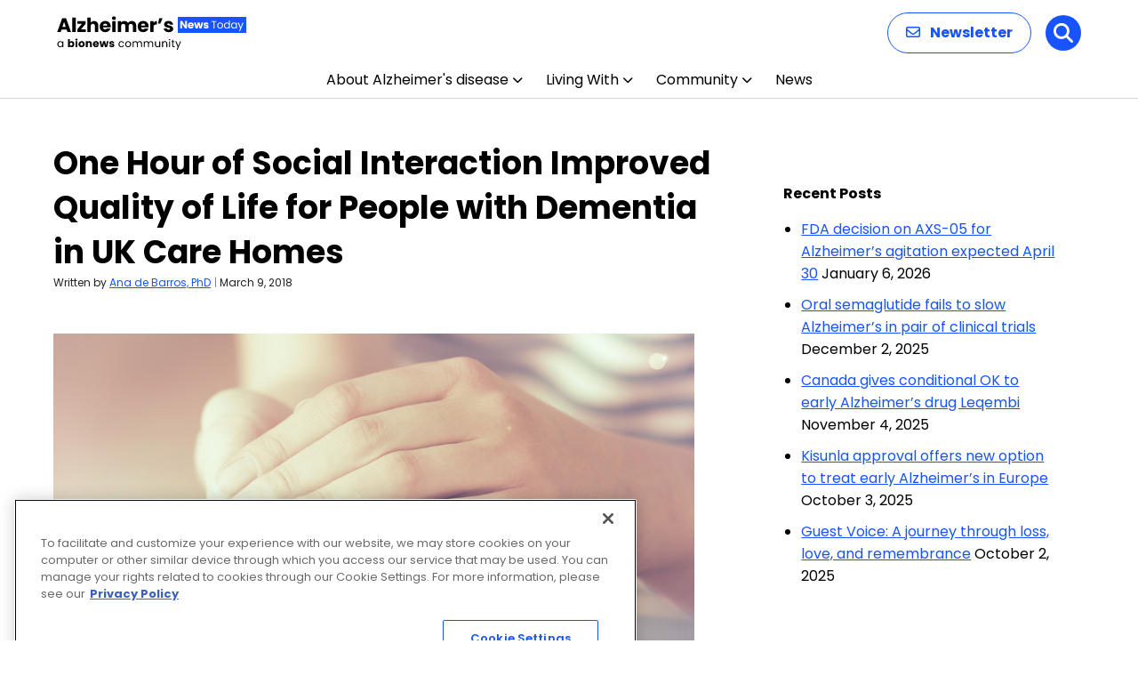

--- FILE ---
content_type: text/html; charset=utf-8
request_url: https://www.google.com/recaptcha/api2/aframe
body_size: 181
content:
<!DOCTYPE HTML><html><head><meta http-equiv="content-type" content="text/html; charset=UTF-8"></head><body><script nonce="3_NYRLOcDivKhUn7ikee2w">/** Anti-fraud and anti-abuse applications only. See google.com/recaptcha */ try{var clients={'sodar':'https://pagead2.googlesyndication.com/pagead/sodar?'};window.addEventListener("message",function(a){try{if(a.source===window.parent){var b=JSON.parse(a.data);var c=clients[b['id']];if(c){var d=document.createElement('img');d.src=c+b['params']+'&rc='+(localStorage.getItem("rc::a")?sessionStorage.getItem("rc::b"):"");window.document.body.appendChild(d);sessionStorage.setItem("rc::e",parseInt(sessionStorage.getItem("rc::e")||0)+1);localStorage.setItem("rc::h",'1769824829272');}}}catch(b){}});window.parent.postMessage("_grecaptcha_ready", "*");}catch(b){}</script></body></html>

--- FILE ---
content_type: application/javascript; charset=utf-8
request_url: https://fundingchoicesmessages.google.com/f/AGSKWxVvh-bekQJ9jq48mrHqjDCkcSdQN2BVKJEZ8lxjQ5gYE7f-hZPr9ztQm004jWTcLw6rqCTkPvi8MWgVm3xh4TzmGVgMMpMc7FUsahoJXhaeMBFrCFUJXLEqtx3A8HcL92DrYF1I?fccs=W251bGwsbnVsbCxudWxsLG51bGwsbnVsbCxudWxsLFsxNzY5ODI0ODI0LDM0MzAwMDAwMF0sbnVsbCxudWxsLG51bGwsW251bGwsWzddXSwiaHR0cHM6Ly9hbHpoZWltZXJzbmV3c3RvZGF5LmNvbS9uZXdzL21vcmUtc29jaWFsLWludGVyYWN0aW9uLWJlbmVmaXRzLXBhdGllbnRzLWNhcmUtaG9tZXMvIixudWxsLFtbOCwiRmYwUkdIVHVuOEkiXSxbOSwiZW4tVVMiXSxbMTksIjIiXSxbMTcsIlswXSJdLFsyNCwiIl0sWzI5LCJmYWxzZSJdXV0
body_size: -215
content:
if (typeof __googlefc.fcKernelManager.run === 'function') {"use strict";this.default_ContributorServingResponseClientJs=this.default_ContributorServingResponseClientJs||{};(function(_){var window=this;
try{
var RH=function(a){this.A=_.t(a)};_.u(RH,_.J);var SH=_.ed(RH);var TH=function(a,b,c){this.B=a;this.params=b;this.j=c;this.l=_.F(this.params,4);this.o=new _.eh(this.B.document,_.O(this.params,3),new _.Qg(_.Rk(this.j)))};TH.prototype.run=function(){if(_.P(this.params,10)){var a=this.o;var b=_.fh(a);b=_.Od(b,4);_.jh(a,b)}a=_.Sk(this.j)?_.be(_.Sk(this.j)):new _.de;_.ee(a,9);_.F(a,4)!==1&&_.G(a,4,this.l===2||this.l===3?1:2);_.Fg(this.params,5)&&(b=_.O(this.params,5),_.hg(a,6,b));return a};var UH=function(){};UH.prototype.run=function(a,b){var c,d;return _.v(function(e){c=SH(b);d=(new TH(a,c,_.A(c,_.Qk,2))).run();return e.return({ia:_.L(d)})})};_.Uk(8,new UH);
}catch(e){_._DumpException(e)}
}).call(this,this.default_ContributorServingResponseClientJs);
// Google Inc.

//# sourceURL=/_/mss/boq-content-ads-contributor/_/js/k=boq-content-ads-contributor.ContributorServingResponseClientJs.en_US.Ff0RGHTun8I.es5.O/d=1/exm=kernel_loader,loader_js_executable/ed=1/rs=AJlcJMwj_NGSDs7Ec5ZJCmcGmg-e8qljdw/m=web_iab_tcf_v2_signal_executable
__googlefc.fcKernelManager.run('\x5b\x5b\x5b8,\x22\x5bnull,\x5b\x5bnull,null,null,\\\x22https:\/\/fundingchoicesmessages.google.com\/f\/AGSKWxW6KkBcH1_D_gA7dkfXzpi2YzD-EfvOSo1XE5rBb7yJC8DJ2v0kwrydPXLIbRQFIyqbHcLKDcCGtYPmKjBsXYFxBW8Q23R4j656qt5ZkPpLj4yXQHx3H6bWrz0MHVUT25g-T5aF\\\x22\x5d,null,null,\x5bnull,null,null,\\\x22https:\/\/fundingchoicesmessages.google.com\/el\/AGSKWxV9hjuRC9HVWFGaJe1TjF5RAhzegG-tGfFqI7CDVl0BgZHcHPAUp7rI3KSGAiC9MtQx_6UqD8RyVCqcadbqLCcwhG-EIeBO7tyrJQLuaOH2MB0LwTN4Oalu6EGS00Jg6-XkR-L3\\\x22\x5d,null,\x5bnull,\x5b7\x5d\x5d\x5d,\\\x22alzheimersnewstoday.com\\\x22,1,\\\x22en\\\x22,null,null,null,null,1\x5d\x22\x5d\x5d,\x5bnull,null,null,\x22https:\/\/fundingchoicesmessages.google.com\/f\/AGSKWxVSrnYAhgsjAgI4oa6HYFJwomWKvYROZJFqxcL-z7It7lPmwJGWkFfuNci5stSPTL-sYrT0Q_IUe9q37dYAfe2rWWIwdQ2enIwAkJtqIi9sZAki9L9-00rZht0EMYeKYhLyOzTw\x22\x5d\x5d');}

--- FILE ---
content_type: application/javascript; charset=utf-8
request_url: https://trc.lhmos.com/enrich/data/jsonp?mcode=15710&mid=47&callback=jsonp_1769824828305_32125
body_size: -190
content:
jsonp_1769824828305_32125({"uid":"0"})

--- FILE ---
content_type: application/javascript; charset=utf-8
request_url: https://fundingchoicesmessages.google.com/f/AGSKWxWxbThV30yG7BMsGMLVIhhP8igRjREcccztm5ftGSdsozd44maOV8msHaFsVUri-WFXM6_w-LWwV9OQFBNoyMOSVOnLE2uQufYLwi9W93tOSLcq5zreOHtgK_EftfO3plEq_oD4LbsdeGEHfuHRh6NfG4-6kpk8YXAomTDIe5fqUd4tKzB4OhudI00=/__ad_right./refreshsyncbannerad?/showadcode./oasadfunction./adrefresh-
body_size: -1285
content:
window['c54d0016-ff8b-4062-b9c2-94e81bc4dfae'] = true;